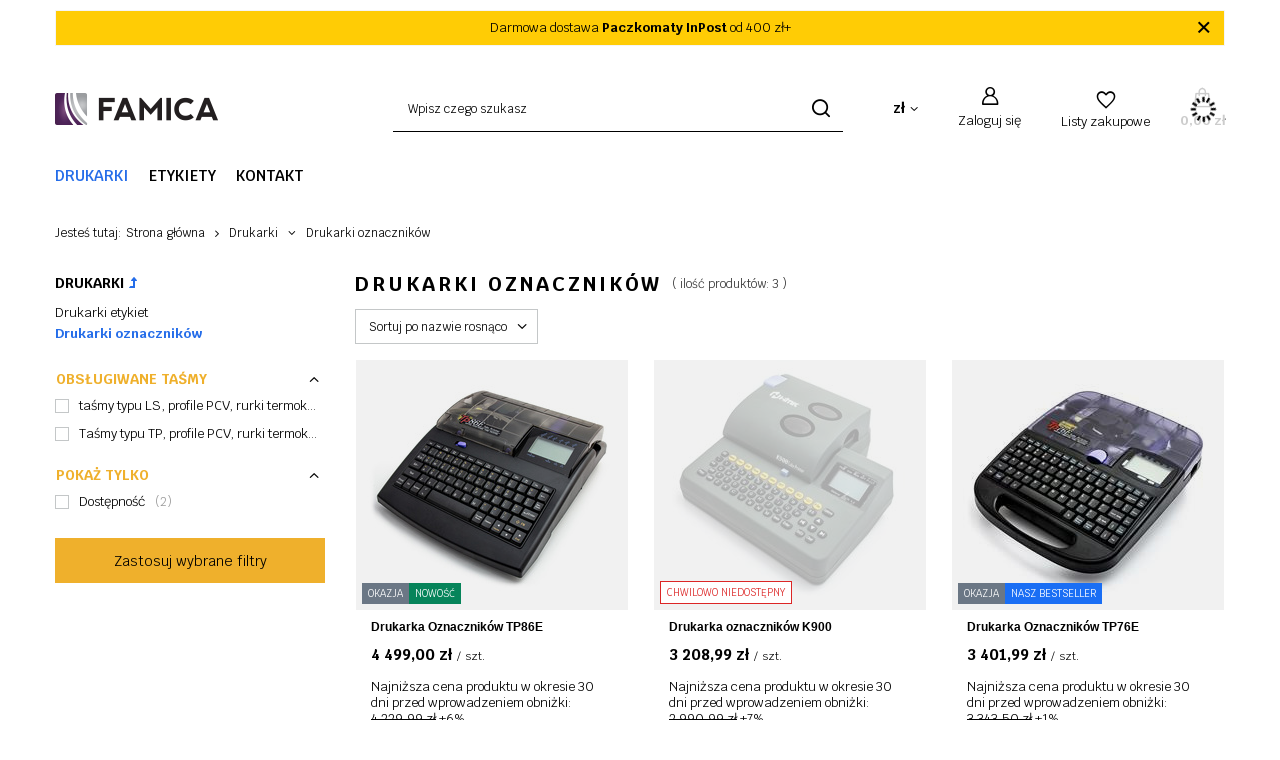

--- FILE ---
content_type: text/html; charset=utf-8
request_url: https://famica.pl/pol_m_Drukarki_Drukarki-oznacznikow-879.html
body_size: 11518
content:
<!DOCTYPE html>
<html lang="pl" class="--vat --gross " ><head><link rel="preload" as="image" fetchpriority="high" media="(max-width: 420px)" href="/hpeciai/11c99a10bcb6b4c22a0485e1525bed71/pol_is_Drukarka-Oznacznikow-TP86E-155591jpg"><link rel="preload" as="image" fetchpriority="high" media="(min-width: 420.1px)" href="/hpeciai/4942c1c3e1b8d6eae40a4db07ab68d94/pol_il_Drukarka-Oznacznikow-TP86E-155591jpg"><link rel="preload" as="image" fetchpriority="high" media="(max-width: 420px)" href="/hpeciai/93d9b4014200abc2235e999e151cb26d/pol_is_Drukarka-oznacznikow-K900-134238jpg"><link rel="preload" as="image" fetchpriority="high" media="(min-width: 420.1px)" href="/hpeciai/19bb99508d002ffeecb9105d7b70950f/pol_il_Drukarka-oznacznikow-K900-134238jpg"><meta name="viewport" content="initial-scale = 1.0, maximum-scale = 5.0, width=device-width, viewport-fit=cover"><meta http-equiv="Content-Type" content="text/html; charset=utf-8"><meta http-equiv="X-UA-Compatible" content="IE=edge"><title>Drukarki oznaczników | Drukarki</title><meta name="keywords" content="Drukarki | Drukarki oznaczników | dymo, Drukarki etykiet Dymo, drukarki jubilerskie,  drukarki apteczne, etykiety i taśmy Dymo, systemy oznaczeń, etykiety termiczne, drukarka dymo, d1 taśma d1, etykieta dymo"><meta name="description" content="Drukarki oznaczników | Drukarki"><link rel="icon" href="/gfx/pol/favicon.ico"><meta name="theme-color" content="#256DE9"><meta name="msapplication-navbutton-color" content="#256DE9"><meta name="apple-mobile-web-app-status-bar-style" content="#256DE9"><link rel="preload stylesheet" as="style" href="/gfx/pol/style.css.gzip?r=1752151032"><script>var app_shop={urls:{prefix:'data="/gfx/'.replace('data="', '')+'pol/',graphql:'/graphql/v1/'},vars:{meta:{viewportContent:'initial-scale = 1.0, maximum-scale = 5.0, width=device-width, viewport-fit=cover'},priceType:'gross',priceTypeVat:true,productDeliveryTimeAndAvailabilityWithBasket:false,geoipCountryCode:'US',fairShopLogo: { enabled: false, image: '/gfx/standards/safe_light.svg'},currency:{id:'PLN',symbol:'zł',country:'pl',format:'###,##0.00',beforeValue:false,space:true,decimalSeparator:',',groupingSeparator:' '},language:{id:'pol',symbol:'pl',name:'Polski'},omnibus:{enabled:true,rebateCodeActivate:false,hidePercentageDiscounts:false,},},txt:{priceTypeText:' brutto',},fn:{},fnrun:{},files:[],graphql:{}};const getCookieByName=(name)=>{const value=`; ${document.cookie}`;const parts = value.split(`; ${name}=`);if(parts.length === 2) return parts.pop().split(';').shift();return false;};if(getCookieByName('freeeshipping_clicked')){document.documentElement.classList.remove('--freeShipping');}if(getCookieByName('rabateCode_clicked')){document.documentElement.classList.remove('--rabateCode');}function hideClosedBars(){const closedBarsArray=JSON.parse(localStorage.getItem('closedBars'))||[];if(closedBarsArray.length){const styleElement=document.createElement('style');styleElement.textContent=`${closedBarsArray.map((el)=>`#${el}`).join(',')}{display:none !important;}`;document.head.appendChild(styleElement);}}hideClosedBars();</script><meta name="robots" content="index,follow"><meta name="rating" content="general"><meta name="Author" content="famica na bazie IdoSell (www.idosell.com/shop).">
<!-- Begin LoginOptions html -->

<style>
#client_new_social .service_item[data-name="service_Apple"]:before, 
#cookie_login_social_more .service_item[data-name="service_Apple"]:before,
.oscop_contact .oscop_login__service[data-service="Apple"]:before {
    display: block;
    height: 2.6rem;
    content: url('/gfx/standards/apple.svg?r=1743165583');
}
.oscop_contact .oscop_login__service[data-service="Apple"]:before {
    height: auto;
    transform: scale(0.8);
}
#client_new_social .service_item[data-name="service_Apple"]:has(img.service_icon):before,
#cookie_login_social_more .service_item[data-name="service_Apple"]:has(img.service_icon):before,
.oscop_contact .oscop_login__service[data-service="Apple"]:has(img.service_icon):before {
    display: none;
}
</style>

<!-- End LoginOptions html -->

<!-- Open Graph -->
<meta property="og:type" content="website"><meta property="og:url" content="https://famica.pl/pol_m_Drukarki_Drukarki-oznacznikow-879.html
"><meta property="og:title" content="Drukarki oznaczników | Drukarki"><meta property="og:description" content="Drukarki oznaczników | Drukarki"><meta property="og:site_name" content="famica"><meta property="og:locale" content="pl_PL"><meta property="og:image" content="https://famica.pl/hpeciai/dbfa5a8e71824cbcd16f211a2d48e611/pol_pl_Drukarka-Oznacznikow-TP86E-155591_1.jpg"><meta property="og:image:width" content="450"><meta property="og:image:height" content="450">
<!-- End Open Graph -->

<link rel="canonical" href="https://famica.pl/pol_m_Drukarki_Drukarki-oznacznikow-879.html" />

</head><body><div id="container" class="search_page container max-width-1200"><header class=" commercial_banner"><script class="ajaxLoad">
                app_shop.vars.vat_registered = "true";
                app_shop.vars.currency_format = "###,##0.00";
                
                    app_shop.vars.currency_before_value = false;
                
                    app_shop.vars.currency_space = true;
                
                app_shop.vars.symbol = "zł";
                app_shop.vars.id= "PLN";
                app_shop.vars.baseurl = "http://famica.pl/";
                app_shop.vars.sslurl= "https://famica.pl/";
                app_shop.vars.curr_url= "%2Fpol_m_Drukarki_Drukarki-oznacznikow-879.html";
                

                var currency_decimal_separator = ',';
                var currency_grouping_separator = ' ';

                
                    app_shop.vars.blacklist_extension = ["exe","com","swf","js","php"];
                
                    app_shop.vars.blacklist_mime = ["application/javascript","application/octet-stream","message/http","text/javascript","application/x-deb","application/x-javascript","application/x-shockwave-flash","application/x-msdownload"];
                
                    app_shop.urls.contact = "/contact-pol.html";
                </script><div id="viewType" style="display:none"></div><div class="bars_top bars"><div class="bars__item" id="bar22" data-close="true" data-fixed="true" style="--background-color:#ffcc05;--border-color:#f5f5f5;--font-color:;"><div class="bars__wrapper"><div class="bars__content"> Darmowa dostawa <strong>Paczkomaty InPost</strong> od 400 zł+ </div><a href="#closeBar" class="bars__close"></a></div></div></div><script>document.documentElement.style.setProperty('--bars-height',`${document.querySelector('.bars_top').offsetHeight}px`);</script><div id="logo" class="d-flex align-items-center"><a href="http://famica.iai-shop.com/" target="_self" aria-label="Logo sklepu"><img src="/data/gfx/mask/pol/logo_5_big.png" alt="" width="163" height="32"></a></div><form action="https://famica.pl/search.php" method="get" id="menu_search" class="menu_search"><a href="#showSearchForm" class="menu_search__mobile" aria-label="Szukaj"></a><div class="menu_search__block"><div class="menu_search__item --input"><input class="menu_search__input" type="text" name="text" autocomplete="off" placeholder="Wpisz czego szukasz" aria-label="Wpisz czego szukasz"><button class="menu_search__submit" type="submit" aria-label="Szukaj"></button></div><div class="menu_search__item --results search_result"></div></div></form><div id="menu_settings" class="align-items-center justify-content-center justify-content-lg-end"><div class="open_trigger" tabindex="0" aria-label="Kliknij, aby zmienić walutę, kraj dostawy"><span class="d-none d-md-inline-block flag_txt">zł</span><div class="menu_settings_wrapper d-md-none"><div class="menu_settings_inline"><div class="menu_settings_header">
								Język i waluta:
							</div><div class="menu_settings_content"><span class="menu_settings_flag flag flag_pol"></span><strong class="menu_settings_value"><span class="menu_settings_language">pl</span><span> | </span><span class="menu_settings_currency">zł</span></strong></div></div><div class="menu_settings_inline"><div class="menu_settings_header">
								Dostawa do:
							</div><div class="menu_settings_content"><strong class="menu_settings_value">Polska</strong></div></div></div><i class="icon-angle-down d-none d-md-inline-block"></i></div><form action="https://famica.pl/settings.php" method="post"><ul><li><div class="form-group"><label for="menu_settings_curr">Waluta</label><div class="select-after"><select class="form-control" name="curr" id="menu_settings_curr"><option value="PLN" selected>zł</option><option value="EUR">€ (1 zł = 0.2368€)
															</option></select></div></div><div class="form-group"><label for="menu_settings_country">Dostawa do</label><div class="select-after"><select class="form-control" name="country" id="menu_settings_country"><option value="1143020116">Litwa</option><option selected value="1143020003">Polska</option></select></div></div></li><li class="buttons"><button class="btn --solid --large" type="submit">
								Zastosuj zmiany
							</button></li></ul></form><div id="menu_additional"><a class="account_link" href="https://famica.pl/login.php">Zaloguj się</a><div class="shopping_list_top" data-empty="true"><a href="https://famica.pl/pl/shoppinglist/" class="wishlist_link slt_link --empty" aria-label="Listy zakupowe">
						Listy zakupowe
					</a><div class="slt_lists"><ul class="slt_lists__nav"><li class="slt_lists__nav_item" data-list_skeleton="true" data-list_id="true" data-shared="true"><a class="slt_lists__nav_link" data-list_href="true"><span class="slt_lists__nav_name" data-list_name="true"></span><span class="slt_lists__count" data-list_count="true">0</span></a></li><li class="slt_lists__nav_item --empty"><a class="slt_lists__nav_link --empty" href="https://famica.pl/pl/shoppinglist/"><span class="slt_lists__nav_name" data-list_name="true">Lista zakupowa</span><span class="slt_lists__count" data-list_count="true">0</span></a></li></ul></div></div></div></div><div class="shopping_list_top_mobile" data-empty="true"><a href="https://famica.pl/pl/shoppinglist/" class="sltm_link --empty"></a></div><div id="menu_basket" class="topBasket --skeleton"><a href="/basketedit.php" class="topBasket__sub" aria-label="Wartość koszyka: 0,00 zł"><span class="badge badge-info" aria-hidden="true"></span><strong class="topBasket__price">0,00 zł</strong></a><div class="topBasket__details --products" style="display: none;"><div class="topBasket__block --labels"><label class="topBasket__item --name">Produkt</label><label class="topBasket__item --sum">Ilość</label><label class="topBasket__item --prices">Cena</label></div><div class="topBasket__block --products"></div></div><div class="topBasket__details --shipping" style="display: none;"><span class="topBasket__name">Koszt dostawy od</span><span id="shipppingCost"></span></div><script>
						app_shop.vars.cache_html = true;
					</script></div><nav id="menu_categories" class="wide" aria-label="Kategorie główne"><button type="button" class="navbar-toggler" aria-label="Menu"><i class="icon-reorder"></i></button><div class="navbar-collapse" id="menu_navbar"><ul class="navbar-nav mx-md-n2"><li class="nav-item nav-open"><span class="nav-link-wrapper"><a  href="/pol_m_Drukarki-878.html" target="_self" title="Drukarki" class="nav-link --l1 active" >Drukarki</a><button class="nav-link-expand" type="button" aria-label="Drukarki, Menu"></button></span><ul class="navbar-subnav"><li class="nav-header"><a href="#backLink" class="nav-header__backLink"><i class="icon-angle-left"></i></a><a  href="/pol_m_Drukarki-878.html" target="_self" title="Drukarki" class="nav-link --l1 active" >Drukarki</a></li><li class="nav-item empty"><a  href="/pol_m_Drukarki_Drukarki-etykiet-1228.html" target="_self" title="Drukarki etykiet" class="nav-link --l2" >Drukarki etykiet</a></li><li class="nav-item nav-open empty"><a  href="/pol_m_Drukarki_Drukarki-oznacznikow-879.html" target="_self" title="Drukarki oznaczników" class="nav-link --l2 active" >Drukarki oznaczników</a></li></ul></li><li class="nav-item"><span class="nav-link-wrapper"><a  href="/pol_m_Etykiety-880.html" target="_self" title="Etykiety" class="nav-link --l1" >Etykiety</a><button class="nav-link-expand" type="button" aria-label="Etykiety, Menu"></button></span><ul class="navbar-subnav"><li class="nav-header"><a href="#backLink" class="nav-header__backLink"><i class="icon-angle-left"></i></a><a  href="/pol_m_Etykiety-880.html" target="_self" title="Etykiety" class="nav-link --l1" >Etykiety</a></li><li class="nav-item"><a  href="/pol_m_Etykiety_Do-Drukarek-Etykiet-1229.html" target="_self" title="Do Drukarek Etykiet" class="nav-link --l2" >Do Drukarek Etykiet</a><ul class="navbar-subsubnav"><li class="nav-header"><a href="#backLink" class="nav-header__backLink"><i class="icon-angle-left"></i></a><a  href="/pol_m_Etykiety_Do-Drukarek-Etykiet-1229.html" target="_self" title="Do Drukarek Etykiet" class="nav-link --l2" >Do Drukarek Etykiet</a></li><li class="nav-item"><a  href="/pol_m_Etykiety_Do-Drukarek-Etykiet_Eksploatacja-do-drukarki-LP5120M-i-LP5125M-1227.html" target="_self" title="Eksploatacja do drukarki LP5120M i LP5125M" class="nav-link --l3" >Eksploatacja do drukarki LP5120M i LP5125M</a></li></ul></li><li class="nav-item"><a  href="/pol_m_Etykiety_Do-Drukarek-Oznacznikow-892.html" target="_self" title="Do Drukarek Oznaczników" class="nav-link --l2" >Do Drukarek Oznaczników</a><ul class="navbar-subsubnav"><li class="nav-header"><a href="#backLink" class="nav-header__backLink"><i class="icon-angle-left"></i></a><a  href="/pol_m_Etykiety_Do-Drukarek-Oznacznikow-892.html" target="_self" title="Do Drukarek Oznaczników" class="nav-link --l2" >Do Drukarek Oznaczników</a></li><li class="nav-item"><a  href="/pol_m_Etykiety_Do-Drukarek-Oznacznikow_Eksploatacja-do-drukarki-S700E-i-K900-893.html" target="_self" title="Eksploatacja do drukarki S700E i K900" class="nav-link --l3" >Eksploatacja do drukarki S700E i K900</a></li><li class="nav-item"><a  href="/pol_m_Etykiety_Do-Drukarek-Oznacznikow_Eksploatacja-do-drukarki-TP76E-i-TP80E-894.html" target="_self" title="Eksploatacja do drukarki TP76E i TP80E" class="nav-link --l3" >Eksploatacja do drukarki TP76E i TP80E</a></li><li class="nav-item"><a  href="/pol_m_Etykiety_Do-Drukarek-Oznacznikow_Eksploatacja-do-drukarek-Canon-898.html" target="_self" title="Eksploatacja do drukarek Canon" class="nav-link --l3" >Eksploatacja do drukarek Canon</a></li><li class="nav-item"><a  href="/pol_m_Etykiety_Do-Drukarek-Oznacznikow_Profile-PCV-897.html" target="_self" title="Profile PCV" class="nav-link --l3" >Profile PCV</a></li><li class="nav-item"><a  href="/pol_m_Etykiety_Do-Drukarek-Oznacznikow_Profile-PCV-o-owalnym-przekroju-899.html" target="_self" title="Profile PCV o owalnym przekroju" class="nav-link --l3" >Profile PCV o owalnym przekroju</a></li><li class="nav-item"><a  href="/pol_m_Etykiety_Do-Drukarek-Oznacznikow_Koszulka-termokurczliwa-896.html" target="_self" title="Koszulka termokurczliwa" class="nav-link --l3" >Koszulka termokurczliwa</a></li><li class="nav-item"><a  href="/pol_m_Etykiety_Do-Drukarek-Oznacznikow_Oznaczniki-kablowe-MOH-895.html" target="_self" title="Oznaczniki kablowe MOH" class="nav-link --l3" >Oznaczniki kablowe MOH</a></li><li class="nav-item"><a  href="/pol_m_Etykiety_Do-Drukarek-Oznacznikow_Oznaczniki-na-przewody-900.html" target="_self" title="Oznaczniki na przewody" class="nav-link --l3" >Oznaczniki na przewody</a></li></ul></li><li class="nav-item"><a  href="/pol_m_Etykiety_Kompatybilne-do-DYMO-901.html" target="_self" title="Kompatybilne do DYMO" class="nav-link --l2" >Kompatybilne do DYMO</a><ul class="navbar-subsubnav"><li class="nav-header"><a href="#backLink" class="nav-header__backLink"><i class="icon-angle-left"></i></a><a  href="/pol_m_Etykiety_Kompatybilne-do-DYMO-901.html" target="_self" title="Kompatybilne do DYMO" class="nav-link --l2" >Kompatybilne do DYMO</a></li><li class="nav-item"><a  href="/pol_m_Etykiety_Kompatybilne-do-DYMO_Seria-450-4XL-Wireless-1271.html" target="_self" title="Seria 450, 4XL, Wireless" class="nav-link --l3" >Seria 450, 4XL, Wireless</a></li><li class="nav-item"><a  href="/pol_m_Etykiety_Kompatybilne-do-DYMO_Seria-550-5XL-1272.html" target="_self" title="Seria 550, 5XL" class="nav-link --l3" >Seria 550, 5XL</a></li></ul></li></ul></li><li class="nav-item"><span class="nav-link-wrapper"><a  href="/contact.php" target="_self" title="Kontakt" class="nav-link --l1" >Kontakt</a></span></li></ul></div></nav><div id="breadcrumbs" class="breadcrumbs"><div class="back_button"><button id="back_button"></button></div><div class="list_wrapper"><ol><li><span>Jesteś tutaj:  </span></li><li class="bc-main"><span><a href="/">Strona główna</a></span></li><li class="bc-item-1 --more"><a href="/pol_m_Drukarki-878.html">Drukarki</a><ul class="breadcrumbs__sub"><li class="breadcrumbs__item"><a class="breadcrumbs__link --link" href="/pol_m_Drukarki_Drukarki-etykiet-1228.html">Drukarki etykiet</a></li><li class="breadcrumbs__item"><a class="breadcrumbs__link --link" href="/pol_m_Drukarki_Drukarki-oznacznikow-879.html">Drukarki oznaczników</a></li></ul></li><li class="bc-item-2 bc-active"><span>Drukarki oznaczników</span></li></ol></div></div></header><div id="layout" class="row clearfix"><aside class="col-3 col-xl-2"><section class="shopping_list_menu"><div class="shopping_list_menu__block --lists slm_lists" data-empty="true"><span class="slm_lists__label">Listy zakupowe</span><ul class="slm_lists__nav"><li class="slm_lists__nav_item" data-list_skeleton="true" data-list_id="true" data-shared="true"><a class="slm_lists__nav_link" data-list_href="true"><span class="slm_lists__nav_name" data-list_name="true"></span><span class="slm_lists__count" data-list_count="true">0</span></a></li><li class="slm_lists__nav_header"><span class="slm_lists__label">Listy zakupowe</span></li></ul><a href="#manage" class="slm_lists__manage d-none align-items-center d-md-flex">Zarządzaj listami</a></div><div class="shopping_list_menu__block --bought slm_bought"><a class="slm_bought__link d-flex" href="https://famica.pl/products-bought.php">
						Lista dotychczas zamówionych produktów
					</a></div><div class="shopping_list_menu__block --info slm_info"><strong class="slm_info__label d-block mb-3">Jak działa lista zakupowa?</strong><ul class="slm_info__list"><li class="slm_info__list_item d-flex mb-3">
							Po zalogowaniu możesz umieścić i przechowywać na liście zakupowej dowolną liczbę produktów nieskończenie długo.
						</li><li class="slm_info__list_item d-flex mb-3">
							Dodanie produktu do listy zakupowej nie oznacza automatycznie jego rezerwacji.
						</li><li class="slm_info__list_item d-flex mb-3">
							Dla niezalogowanych klientów lista zakupowa przechowywana jest do momentu wygaśnięcia sesji (około 24h).
						</li></ul></div></section><div id="mobileCategories" class="mobileCategories"><div class="mobileCategories__item --menu"><a class="mobileCategories__link --active" href="#" data-ids="#menu_search,.shopping_list_menu,#menu_search,#menu_navbar,#menu_navbar3, #menu_blog">
                            Menu
                        </a></div><div class="mobileCategories__item --account"><a class="mobileCategories__link" href="#" data-ids="#menu_contact,#login_menu_block">
                            Konto
                        </a></div><div class="mobileCategories__item --settings"><a class="mobileCategories__link" href="#" data-ids="#menu_settings">
                                Ustawienia
                            </a></div></div><div class="setMobileGrid" data-item="#menu_navbar"></div><div class="setMobileGrid" data-item="#menu_navbar3" data-ismenu1="true"></div><div class="setMobileGrid" data-item="#menu_blog"></div><div class="login_menu_block d-lg-none" id="login_menu_block"><a class="sign_in_link" href="/login.php" title=""><i class="icon-user"></i><span>Zaloguj się</span></a><a class="registration_link" href="/client-new.php?register" title=""><i class="icon-lock"></i><span>Zarejestruj się</span></a><a class="order_status_link" href="/order-open.php" title=""><i class="icon-globe"></i><span>Sprawdź status zamówienia</span></a></div><div class="setMobileGrid" data-item="#menu_contact"></div><div class="setMobileGrid" data-item="#menu_settings"></div><div id="menu_categories2" class="mb-4"><a class="menu_categories_label menu_go_up" href="/pol_m_Drukarki-878.html">Drukarki</a><ul><li><a href="/pol_m_Drukarki_Drukarki-etykiet-1228.html" target="_self">Drukarki etykiet</a></li><li><a href="/pol_m_Drukarki_Drukarki-oznacznikow-879.html" target="_self" class="active">Drukarki oznaczników</a></li></ul></div><section id="Filters" class="filters mb-4"><form class="filters__form" method="get" action="/pol_m_Drukarki_Drukarki-oznacznikow-879.html"><div class="filters__block mb-1"><input type="hidden" class="__serialize" id="filter_traits186466_input" name="filter_traits[186466]" value=""><a class="filters__toggler
									" data-id="filter_traits186466"><div class="btn --icon-right d-block pr-4"><span>Obsługiwane taśmy</span></div></a><div class="filters__expand" id="filter_traits186466_expand"><ul class="filters__content --list" id="filter_traits186466_content"><li class="filters__item mb-2
																		"><div class="f-group --small --checkbox mb-0"><input type="checkbox" class="f-control" id="filter_traits186466_186476" data-id="filter_traits186466" value="186476"><label class="f-label" for="filter_traits186466_186476"><span class="--name">taśmy typu LS, profile PCV, rurki termokurczliwe</span><span class="--quantity">1</span></label></div></li><li class="filters__item mb-2
																		"><div class="f-group --small --checkbox mb-0"><input type="checkbox" class="f-control" id="filter_traits186466_186467" data-id="filter_traits186466" value="186467"><label class="f-label" for="filter_traits186466_186467"><span class="--name">Taśmy typu TP, profile PCV, rurki termokurczliwe</span><span class="--quantity">2</span></label></div></li></ul><div class="filters__options"><button type="submit" class="--submit d-none btn py-0 pl-0 pr-3">
														Zastosuj
													</button></div></div></div><div class="filters__block mb-1"><a class="filters__toggler
									" data-id="filter_dual"><div class="btn --icon-right d-block pr-4"><span>Pokaż tylko</span></div></a><div class="filters__expand" id="filter_dual_expand"><ul class="filters__content --list" id="filter_dual_content"><li class="filters__item mb-2"><div class="f-group --small --checkbox mb-0"><input type="checkbox" class="f-control __serialize" id="filter_availability_y" value="y" name="filter_availability"><label class="f-label" for="filter_availability_y"><span class="--name">Dostępność</span><span class="--quantity">2</span></label></div></li></ul><div class="filters__options"><button type="submit" class="--submit d-none btn py-0 pl-0 pr-3">
														Zastosuj
													</button></div></div></div><div class="f-group filters__buttons mt-3"><button type="submit" class="btn --large --solid d-block" title="Kliknij aby zastosować wybrane filtry">
						Zastosuj wybrane filtry
					</button></div></form></section></aside><div id="content" class="col-xl-10 col-md-9 col-12"><section class="search_name"><h1 class="search_name__label headline"><span class="headline__name">Drukarki oznaczników</span></h1><span class="search_name__total">( ilość produktów: <span class="search_name__total_value">3</span> )</span></section><div id="paging_setting_top" class="s_paging"><form class="s_paging__item --sort" action="/settings.php"><select class="s_paging__select --order --small-md" id="select_top_sort" name="sort_order"><option value="name-a" class="option_name-a">Sortuj po nazwie rosnąco</option><option value="name-d" class="option_name-d">Sortuj po nazwie malejąco</option><option value="price-a" class="option_price-a">Sortuj po cenie rosnąco</option><option value="price-d" class="option_price-d">Sortuj po cenie malejąco</option><option value="date-a" class="option_date-a">Sortuj po dacie rosnąco</option><option value="date-d" class="option_date-d">Sortuj po dacie malejąco</option></select></form><div class="s_paging__item --filters d-md-none mb-2 mb-sm-3"><a class="btn --solid --large" href="#menu_filter">
                            Filtrowanie
                        </a></div></div><div id="menu_compare_product" class="compare pt-2 mb-2 pt-sm-3 mb-sm-3" style="display: none;"><div class="compare__label d-none d-sm-block">Dodane do porównania</div><div class="compare__sub"></div><div class="compare__buttons"><a class="compare__button btn --solid --secondary" href="https://famica.pl/product-compare.php" title="Porównaj wszystkie produkty" target="_blank"><span>Porównaj produkty </span><span class="d-sm-none">(0)</span></a><a class="compare__button --remove btn d-none d-sm-block" href="https://famica.pl/settings.php?comparers=remove&amp;product=###" title="Usuń wszystkie produkty">
                        Usuń produkty
                    </a></div><script>
                        var cache_html = true;
                    </script></div><section id="search" class="search products mb-3"><div class="product" data-product_id="155591" data-product_page="0" data-product_first="true"><a class="product__icon d-flex justify-content-center align-items-center" tabindex="-1" data-product-id="155591" href="https://famica.pl/product-pol-155591-Drukarka-Oznacznikow-TP86E.html" title="Drukarka Oznaczników TP86E"><picture><source media="(max-width: 420px)" srcset="/hpeciai/11c99a10bcb6b4c22a0485e1525bed71/pol_is_Drukarka-Oznacznikow-TP86E-155591jpg"></source><img alt="Drukarka Oznaczników TP86E" src="/hpeciai/4942c1c3e1b8d6eae40a4db07ab68d94/pol_il_Drukarka-Oznacznikow-TP86E-155591jpg"></picture><strong class="label_icons"><span class="label --bargain --omnibus">
                          Okazja
                        </span><span class="label --new">
											Nowość
										</span></strong></a><div class="product__content_wrapper"><h2><a class="product__name" tabindex="0" href="https://famica.pl/product-pol-155591-Drukarka-Oznacznikow-TP86E.html" title="Drukarka Oznaczników TP86E">Drukarka Oznaczników TP86E</a></h2><div class="product__prices --omnibus"><strong class="price --main">4 499,00 zł<span class="price_vat"> brutto</span><span class="price_sellby"><span class="price_sellby__sep">/</span><span class="price_sellby__sellby" data-sellby="1">1</span><span class="price_sellby__unit">szt.</span></span></strong><span class="price --omnibus omnibus_price"><span class="omnibus_price__text">Najniższa cena produktu w okresie 30 dni przed wprowadzeniem obniżki: </span><del class="omnibus_price__value">4 229,99 zł</del><span class="price_sellby"><span class="price_sellby__sep">/</span><span class="price_sellby__sellby" data-sellby="1">1</span><span class="price_sellby__unit">szt.</span></span><span class="price_percent">+6%</span></span><span class="price --max"><span class="omnibus_label">Cena regularna: </span><del>4 918,77 zł</del><span class="price_vat"> brutto</span><span class="price_sellby"><span class="price_sellby__sep">/</span><span class="price_sellby__sellby" data-sellby="1">1</span><span class="price_sellby__unit">szt.</span></span><span class="price_percent">-9%</span></span></div></div><div class="product__compare"></div><div class="product__traits d-none d-md-block mt-2"><ul><li class="trait"><span class="trait__name">Nr katalogowy: </span><div class="trait__values"><a class="trait__value" href="/tra-pol-202006-TP86E.html">TP86E</a></div></li><li class="trait"><span class="trait__name">Obsługiwane taśmy: </span><div class="trait__values"><a class="trait__value" href="/tra-pol-186467-Tasmy-typu-TP-profile-PCV-rurki-termokurczliwe.html">Taśmy typu TP, profile PCV, rurki termokurczliwe</a></div></li><li class="trait"><span class="trait__name">Rodzaj zasilania: </span><div class="trait__values"><a class="trait__value" href="/tra-pol-186468-Zasilacz.html">Zasilacz</a></div></li><li class="trait"><span class="trait__name">Gwarancja: </span><div class="trait__values"><a class="trait__value" href="/tra-pol-186469-2-lata-1-rok-mozliwosc-dokupienia.html">2 lata + 1 rok (możliwość dokupienia)</a></div></li><li class="trait"><span class="trait__name">W zestawie: </span><div class="trait__values"><a class="trait__value" href="/tra-pol-186477-Oprogramowanie-Tasma-barwiaca-Tasma-samoprzylepna-Walizeczka-Kabel-USB-Zasilacz-Noz.html">Oprogramowanie, Taśma barwiąca, Taśma samoprzylepna, Walizeczka, Kabel USB, Zasilacz, Nóż</a></div></li></ul></div></div><div class="product" data-product_id="134238" data-product_page="0" data-product_disable="true"><a class="product__icon d-flex justify-content-center align-items-center" tabindex="-1" data-product-id="134238" href="https://famica.pl/product-pol-134238-Drukarka-oznacznikow-K900.html" title="Drukarka oznaczników K900"><picture><source media="(max-width: 420px)" srcset="/hpeciai/93d9b4014200abc2235e999e151cb26d/pol_is_Drukarka-oznacznikow-K900-134238jpg"></source><img alt="Drukarka oznaczników K900" src="/hpeciai/19bb99508d002ffeecb9105d7b70950f/pol_il_Drukarka-oznacznikow-K900-134238jpg"></picture><strong class="label_icons"><span class="label --disable">Chwilowo niedostępny</span></strong></a><div class="product__content_wrapper"><h2><a class="product__name" tabindex="0" href="https://famica.pl/product-pol-134238-Drukarka-oznacznikow-K900.html" title="Drukarka oznaczników K900">Drukarka oznaczników K900</a></h2><div class="product__prices --omnibus"><strong class="price --main">3 208,99 zł<span class="price_vat"> brutto</span><span class="price_sellby"><span class="price_sellby__sep">/</span><span class="price_sellby__sellby" data-sellby="1">1</span><span class="price_sellby__unit">szt.</span></span></strong><span class="price --omnibus omnibus_price"><span class="omnibus_price__text">Najniższa cena produktu w okresie 30 dni przed wprowadzeniem obniżki: </span><del class="omnibus_price__value">2 990,99 zł</del><span class="price_sellby"><span class="price_sellby__sep">/</span><span class="price_sellby__sellby" data-sellby="1">1</span><span class="price_sellby__unit">szt.</span></span><span class="price_percent">+7%</span></span><span class="price --max"><span class="omnibus_label">Cena regularna: </span><del>3 688,77 zł</del><span class="price_vat"> brutto</span><span class="price_sellby"><span class="price_sellby__sep">/</span><span class="price_sellby__sellby" data-sellby="1">1</span><span class="price_sellby__unit">szt.</span></span><span class="price_percent">-13%</span></span></div></div><div class="product__compare"></div><div class="product__traits d-none d-md-block mt-2"><ul><li class="trait"><span class="trait__name">Nr katalogowy: </span><div class="trait__values"><a class="trait__value" href="/tra-pol-186475-K900.html">K900</a></div></li><li class="trait"><span class="trait__name">Obsługiwane taśmy: </span><div class="trait__values"><a class="trait__value" href="/tra-pol-186476-tasmy-typu-LS-profile-PCV-rurki-termokurczliwe.html">taśmy typu LS, profile PCV, rurki termokurczliwe</a></div></li><li class="trait"><span class="trait__name">Rodzaj zasilania: </span><div class="trait__values"><a class="trait__value" href="/tra-pol-186468-Zasilacz.html">Zasilacz</a></div></li><li class="trait"><span class="trait__name">Gwarancja: </span><div class="trait__values"><a class="trait__value" href="/tra-pol-186469-2-lata-1-rok-mozliwosc-dokupienia.html">2 lata + 1 rok (możliwość dokupienia)</a></div></li><li class="trait"><span class="trait__name">W zestawie: </span><div class="trait__values"><a class="trait__value" href="/tra-pol-186477-Oprogramowanie-Tasma-barwiaca-Tasma-samoprzylepna-Walizeczka-Kabel-USB-Zasilacz-Noz.html">Oprogramowanie, Taśma barwiąca, Taśma samoprzylepna, Walizeczka, Kabel USB, Zasilacz, Nóż</a></div></li></ul></div></div><div class="product" data-product_id="134239" data-product_page="0"><a class="product__icon d-flex justify-content-center align-items-center" tabindex="-1" data-product-id="134239" href="https://famica.pl/product-pol-134239-Drukarka-Oznacznikow-TP76E.html" title="Drukarka Oznaczników TP76E"><picture><source media="(max-width: 420px)" srcset="/hpeciai/fc76e74dcae7fd04d0a6a8908150c5cd/pol_is_Drukarka-Oznacznikow-TP76E-134239jpg"></source><img alt="Drukarka Oznaczników TP76E" src="/hpeciai/5d7e786eb6d117ae0bfb4c90713e1ca7/pol_il_Drukarka-Oznacznikow-TP76E-134239jpg" loading="lazy"></picture><strong class="label_icons"><span class="label --bargain --omnibus">
                          Okazja
                        </span><span class="label --bestseller">
														Nasz bestseller
													</span></strong></a><div class="product__content_wrapper"><h2><a class="product__name" tabindex="0" href="https://famica.pl/product-pol-134239-Drukarka-Oznacznikow-TP76E.html" title="Drukarka Oznaczników TP76E">Drukarka Oznaczników TP76E</a></h2><div class="product__prices --omnibus"><strong class="price --main">3 401,99 zł<span class="price_vat"> brutto</span><span class="price_sellby"><span class="price_sellby__sep">/</span><span class="price_sellby__sellby" data-sellby="1">1</span><span class="price_sellby__unit">szt.</span></span></strong><span class="price --omnibus omnibus_price"><span class="omnibus_price__text">Najniższa cena produktu w okresie 30 dni przed wprowadzeniem obniżki: </span><del class="omnibus_price__value">3 343,50 zł</del><span class="price_sellby"><span class="price_sellby__sep">/</span><span class="price_sellby__sellby" data-sellby="1">1</span><span class="price_sellby__unit">szt.</span></span><span class="price_percent">+1%</span></span><span class="price --max"><span class="omnibus_label">Cena regularna: </span><del>3 910,17 zł</del><span class="price_vat"> brutto</span><span class="price_sellby"><span class="price_sellby__sep">/</span><span class="price_sellby__sellby" data-sellby="1">1</span><span class="price_sellby__unit">szt.</span></span><span class="price_percent">-13%</span></span></div></div><div class="product__compare"></div><div class="product__traits d-none d-md-block mt-2"><ul><li class="trait"><span class="trait__name">Nr katalogowy: </span><div class="trait__values"><a class="trait__value" href="/tra-pol-186478-TP76E.html">TP76E</a></div></li><li class="trait"><span class="trait__name">Obsługiwane taśmy: </span><div class="trait__values"><a class="trait__value" href="/tra-pol-186467-Tasmy-typu-TP-profile-PCV-rurki-termokurczliwe.html">Taśmy typu TP, profile PCV, rurki termokurczliwe</a></div></li><li class="trait"><span class="trait__name">Rodzaj zasilania: </span><div class="trait__values"><a class="trait__value" href="/tra-pol-186468-Zasilacz.html">Zasilacz</a></div></li><li class="trait"><span class="trait__name">Gwarancja: </span><div class="trait__values"><a class="trait__value" href="/tra-pol-186469-2-lata-1-rok-mozliwosc-dokupienia.html">2 lata + 1 rok (możliwość dokupienia)</a></div></li><li class="trait"><span class="trait__name">W zestawie: </span><div class="trait__values"><a class="trait__value" href="/tra-pol-186477-Oprogramowanie-Tasma-barwiaca-Tasma-samoprzylepna-Walizeczka-Kabel-USB-Zasilacz-Noz.html">Oprogramowanie, Taśma barwiąca, Taśma samoprzylepna, Walizeczka, Kabel USB, Zasilacz, Nóż</a></div></li></ul></div></div></section><div id="paging_setting_bottom" class="s_paging"><form class="s_paging__item --sort d-none" action="/settings.php"><select class="s_paging__select --order --small-md" id="select_bottom_sort" name="sort_order"><option value="name-a" class="option_name-a">Sortuj po nazwie rosnąco</option><option value="name-d" class="option_name-d">Sortuj po nazwie malejąco</option><option value="price-a" class="option_price-a">Sortuj po cenie rosnąco</option><option value="price-d" class="option_price-d">Sortuj po cenie malejąco</option><option value="date-a" class="option_date-a">Sortuj po dacie rosnąco</option><option value="date-d" class="option_date-d">Sortuj po dacie malejąco</option></select></form></div><script>
               var  _additional_ajax = true;
            </script></div></div></div><footer class="max-width-1200"><section id="search_hotspot_zone1" class="hotspot__wrapper" data-pagetype="search" data-zone="1" aria-label="Dodatkowa strefa produktowa"><div class="hotspot skeleton"><span class="headline"></span><div class="products__wrapper"><div class="products"><div class="product"><span class="product__icon d-flex justify-content-center align-items-center"></span><span class="product__name"></span><div class="product__prices"></div></div><div class="product"><span class="product__icon d-flex justify-content-center align-items-center"></span><span class="product__name"></span><div class="product__prices"></div></div><div class="product"><span class="product__icon d-flex justify-content-center align-items-center"></span><span class="product__name"></span><div class="product__prices"></div></div><div class="product"><span class="product__icon d-flex justify-content-center align-items-center"></span><span class="product__name"></span><div class="product__prices"></div></div></div></div></div><template class="hotspot_wrapper"><div class="hotspot"><h3 class="hotspot__name headline__wrapper"></h3><div class="products__wrapper swiper"><div class="products hotspot__products swiper-wrapper"></div></div><div class="swiper-button-prev --rounded --edge"><i class="icon-angle-left"></i></div><div class="swiper-button-next --rounded --edge"><i class="icon-angle-right"></i></div><div class="swiper-pagination"></div></div></template><template class="hotspot_headline"><span class="headline"><span class="headline__name"></span></span></template><template class="hotspot_link_headline"><a class="headline" tabindex="0"><span class="headline__name"></span></a><a class="headline__after"><span class="link__text">Zobacz wszystko</span><i class="icon icon-ds-arrow-right pl-1"></i></a></template><template class="hotspot_product"><div class="product hotspot__product swiper-slide d-flex flex-column"><div class="product__yousave --hidden"><span class="product__yousave --label"></span><span class="product__yousave --value"></span></div><a class="product__icon d-flex justify-content-center align-items-center" tabindex="-1"><strong class="label_icons --hidden"></strong></a><div class="product__content_wrapper"><a class="product__name" tabindex="0"></a><div class="product__prices mb-auto"><strong class="price --normal --main"><span class="price__sub --hidden"></span><span class="price__range --min --hidden"></span><span class="price__sep --hidden"></span><span class="price__range --max --hidden"></span><span class="price_sellby"><span class="price_sellby__sep --hidden"></span><span class="price_sellby__sellby --hidden"></span><span class="price_sellby__unit --hidden"></span></span><span class="price --convert --hidden"></span></strong><span class="price --points --hidden"></span><a class="price --phone --hidden" href="/contact.php" tabindex="-1" title="Kliknij, by przejść do formularza kontaktu">
            Cena na telefon
          </a><span class="price --before-rebate --hidden"></span><span class="price --new-price new_price --hidden"></span><span class="price --omnibus omnibus_price --hidden"></span><span class="price --max --hidden"></span></div></div></div></template><template class="hotspot_opinion"><div class="product__opinion"><div class="opinions_element_confirmed --false"><strong class="opinions_element_confirmed_text">Niepotwierdzona zakupem</strong></div><div class="product__opinion_client --hidden"></div><div class="note"><span><i class="icon-star"></i><i class="icon-star"></i><i class="icon-star"></i><i class="icon-star"></i><i class="icon-star"></i></span><small>
					Ocena: <small class="note_value"></small>/5
				</small></div><div class="product__opinion_content"></div></div></template></section><div id="footer_links" class="row container"><ul id="menu_orders" class="footer_links col-md-4 col-sm-6 col-12 orders_bg"><li><a id="menu_orders_header" class=" footer_links_label" href="https://famica.pl/client-orders.php" title="">
					Zamówienia
				</a><ul class="footer_links_sub"><li id="order_status" class="menu_orders_item"><i class="icon-battery"></i><a href="https://famica.pl/order-open.php">
							Status zamówienia
						</a></li><li id="order_status2" class="menu_orders_item"><i class="icon-truck"></i><a href="https://famica.pl/order-open.php">
							Śledzenie przesyłki
						</a></li><li id="order_rma" class="menu_orders_item"><i class="icon-sad-face"></i><a href="https://famica.pl/rma-open.php">
							Chcę zareklamować produkt
						</a></li><li id="order_returns" class="menu_orders_item"><i class="icon-refresh-dollar"></i><a href="https://famica.pl/returns-open.php">
							Chcę zwrócić produkt
						</a></li><li id="order_exchange" class="menu_orders_item"><i class="icon-return-box"></i><a href="/client-orders.php?display=returns&amp;exchange=true">
							Chcę wymienić produkt
						</a></li><li id="order_contact" class="menu_orders_item"><i class="icon-phone"></i><a href="/contact-pol.html">
								Kontakt
							</a></li></ul></li></ul><ul id="menu_account" class="footer_links col-md-4 col-sm-6 col-12"><li><a id="menu_account_header" class=" footer_links_label" href="https://famica.pl/login.php" title="">
					Konto
				</a><ul class="footer_links_sub"><li id="account_register_retail" class="menu_orders_item"><i class="icon-register-card"></i><a href="https://famica.pl/client-new.php?register">
										Zarejestruj się
									</a></li><li id="account_basket" class="menu_orders_item"><i class="icon-basket"></i><a href="https://famica.pl/basketedit.php">
							Koszyk
						</a></li><li id="account_observed" class="menu_orders_item"><i class="icon-heart-empty"></i><a href="https://famica.pl/pl/shoppinglist/">
							Listy zakupowe
						</a></li><li id="account_boughts" class="menu_orders_item"><i class="icon-menu-lines"></i><a href="https://famica.pl/products-bought.php">
							Lista zakupionych produktów
						</a></li><li id="account_history" class="menu_orders_item"><i class="icon-clock"></i><a href="https://famica.pl/client-orders.php">
							Historia transakcji
						</a></li><li id="account_rebates" class="menu_orders_item"><i class="icon-scissors-cut"></i><a href="https://famica.pl/client-rebate.php">
							Moje rabaty
						</a></li><li id="account_newsletter" class="menu_orders_item"><i class="icon-envelope-empty"></i><a href="https://famica.pl/newsletter.php">
							Newsletter
						</a></li></ul></li></ul><ul id="menu_regulations" class="footer_links col-md-4 col-sm-6 col-12"><li><span class="footer_links_label">Regulaminy</span><ul class="footer_links_sub"><li><a href="/pol-delivery.html">
									Wysyłka
								</a></li><li><a href="/pol-payments.html">
									Sposoby płatności i prowizje
								</a></li><li><a href="/pol-terms.html">
									Regulamin
								</a></li><li><a href="/pol-privacy-and-cookie-notice.html">
									Polityka prywatności
								</a></li><li><a href="/pol-returns-and_replacements.html">
									Odstąpienie od umowy
								</a></li></ul></li></ul></div><div class="footer_settings container d-md-flex justify-content-md-between align-items-md-center mb-md-4"><div id="price_info" class="footer_settings__price_info price_info mb-4 d-md-flex align-items-md-center mb-md-0"><div class="price_info__wrapper"><span class="price_info__text --type">
										W sklepie prezentujemy ceny brutto (z VAT).
									</span><span class="price_info__text --region">Stawki VAT dla konsumentów z kraju: <span class="price_info__region">Polska</span>. </span></div></div><div class="footer_settings__idosell idosell mb-4 d-md-flex align-items-md-center mb-md-0 " id="idosell_logo"><a class="idosell__logo --link" target="_blank" href="https://www.idosell.com/pl/?utm_source=clientShopSite&amp;utm_medium=Label&amp;utm_campaign=PoweredByBadgeLink" title="Sklepy internetowe IdoSell"><img class="idosell__img mx-auto d-block b-lazy" src="/gfx/standards/loader.gif?r=1752151012" data-src="/ajax/poweredby_IdoSell_Shop_black.svg?v=1" alt="Sklepy internetowe IdoSell"></a></div></div><div id="menu_contact" class="container d-md-flex align-items-md-center justify-content-md-center"><ul><li class="contact_type_header"><a href="https://famica.pl/contact-pol.html" title="">
					Kontakt
				</a></li><li class="contact_type_phone"><a href="tel:508820338">508 820 338</a></li><li class="contact_type_text"><span>pon-pt: 8.00-16.00</span></li><li class="contact_type_mail"><a href="mailto:info@famica.pl">info@famica.pl</a></li><li class="contact_type_adress"><span class="shopshortname">famica<span>, </span></span><span class="adress_street">Gen. Władysława Sikorskiego 3<span>, </span></span><span class="adress_zipcode">83-000<span class="n55931_city"> Pruszcz Gdański</span></span></li></ul></div><script>
		const instalmentData = {
			
			currency: 'zł',
			
			
					basketCost: 0,
				
					basketCostNet: 0,
				
			
			basketCount: parseInt(0, 10),
			
			
					price: 0,
					priceNet: 0,
				
		}
	</script><script type="application/ld+json">
		{
		"@context": "http://schema.org",
		"@type": "Organization",
		"url": "https://famica.pl/",
		"logo": "https://famica.pl/data/gfx/mask/pol/logo_5_big.png"
		}
		</script><script type="application/ld+json">
		{
			"@context": "http://schema.org",
			"@type": "BreadcrumbList",
			"itemListElement": [
			{
			"@type": "ListItem",
			"position": 1,
			"item": "https://famica.pl/pol_m_Drukarki-878.html",
			"name": "Drukarki"
			}
		,
			{
			"@type": "ListItem",
			"position": 2,
			"item": "https://famica.pl/pol_m_Drukarki_Drukarki-oznacznikow-879.html",
			"name": "Drukarki oznaczników"
			}
		]
		}
	</script><script type="application/ld+json">
		{
		"@context": "http://schema.org",
		"@type": "WebSite",
		
		"url": "https://famica.pl/",
		"potentialAction": {
		"@type": "SearchAction",
		"target": "https://famica.pl/search.php?text={search_term_string}",
		"query-input": "required name=search_term_string"
		}
		}
	</script><script>
                app_shop.vars.request_uri = "%2Fpol_m_Drukarki_Drukarki-oznacznikow-879.html"
                app_shop.vars.additional_ajax = '/search.php'
            </script></footer><script src="/gfx/pol/shop.js.gzip?r=1752151032"></script><script src="/gfx/pol/envelope.js.gzip?r=1752151033"></script><script src="/gfx/pol/menu_suggested_shop_for_language.js.gzip?r=1752151033"></script><script src="/gfx/pol/menu_filter.js.gzip?r=1752151033"></script><script src="/gfx/pol/menu_settings.js.gzip?r=1752151033"></script><script src="/gfx/pol/hotspots_javascript.js.gzip?r=1752151033"></script><script src="/gfx/pol/hotspots_slider.js.gzip?r=1752151033"></script><script src="/gfx/pol/hotspots_add_to_basket.js.gzip?r=1752151033"></script><script src="/gfx/pol/search_promo_products.js.gzip?r=1752151033"></script><script>
            window.Core = {};
            window.Core.basketChanged = function(newContent) {};</script><script>var inpostPayProperties={"isBinded":null}</script>
<!-- Begin additional html or js -->


<!--SYSTEM - COOKIES CONSENT|5|-->
<script src="/ajax/getCookieConsent.php" id="cookies_script_handler"></script><script> function prepareCookiesConfiguration() {
  const execCookie = () => {
    if (typeof newIaiCookie !== "undefined") {
      newIaiCookie?.init?.(true);
    }
  };

  if (document.querySelector("#cookies_script_handler")) {
    execCookie();
    return;
  }
  
  const scriptURL = "/ajax/getCookieConsent.php";
  if (!scriptURL) return;
  
  const scriptElement = document.createElement("script");
  scriptElement.setAttribute("id", "cookies_script_handler");
  scriptElement.onload = () => {
    execCookie();
  };
  scriptElement.src = scriptURL;
  
  document.head.appendChild(scriptElement);
}
 </script>

<!-- End additional html or js -->
<script id="iaiscript_1" data-requirements="eyJhbmFseXRpY3MiOlsiZ29vZ2xlYW5hbHl0aWNzIl19">
window.iaiscript_1 = ``;
</script><style>.grecaptcha-badge{position:static!important;transform:translateX(186px);transition:transform 0.3s!important;}.grecaptcha-badge:hover{transform:translateX(0);}</style><script>async function prepareRecaptcha(){var captchableElems=[];captchableElems.push(...document.getElementsByName("mailing_email"));captchableElems.push(...document.getElementsByName("client_login"));captchableElems.push(...document.getElementsByName("from"));if(!captchableElems.length)return;window.iaiRecaptchaToken=window.iaiRecaptchaToken||await getRecaptchaToken("contact");captchableElems.forEach((el)=>{if(el.dataset.recaptchaApplied)return;el.dataset.recaptchaApplied=true;const recaptchaTokenElement=document.createElement("input");recaptchaTokenElement.name="iai-recaptcha-token";recaptchaTokenElement.value=window.iaiRecaptchaToken;recaptchaTokenElement.type="hidden";if(el.name==="opinionId"){el.after(recaptchaTokenElement);return;}
el.closest("form")?.append(recaptchaTokenElement);});}
document.addEventListener("focus",(e)=>{const{target}=e;if(!target.closest)return;if(!target.closest("input[name=mailing_email],input[name=client_login], input[name=client_password], input[name=client_firstname], input[name=client_lastname], input[name=client_email], input[name=terms_agree],input[name=from]"))return;prepareRecaptcha();},true);let recaptchaApplied=false;document.querySelectorAll(".rate_opinion").forEach((el)=>{el.addEventListener("mouseover",()=>{if(!recaptchaApplied){prepareRecaptcha();recaptchaApplied=true;}});});function getRecaptchaToken(event){if(window.iaiRecaptchaToken)return window.iaiRecaptchaToken;if(window.iaiRecaptchaTokenPromise)return window.iaiRecaptchaTokenPromise;const captchaScript=document.createElement('script');captchaScript.src="https://www.google.com/recaptcha/api.js?render=explicit";document.head.appendChild(captchaScript);window.iaiRecaptchaTokenPromise=new Promise((resolve,reject)=>{captchaScript.onload=function(){grecaptcha.ready(async()=>{if(!document.getElementById("googleRecaptchaBadge")){const googleRecaptchaBadge=document.createElement("div");googleRecaptchaBadge.id="googleRecaptchaBadge";googleRecaptchaBadge.setAttribute("style","position: relative; overflow: hidden; float: right; padding: 5px 0px 5px 5px; z-index: 2; margin-top: -75px; clear: both;");document.body.appendChild(googleRecaptchaBadge);}
let clientId=grecaptcha.render('googleRecaptchaBadge',{'sitekey':'6LfY2KIUAAAAAHkCraLngqQvNxpJ31dsVuFsapft','badge':'bottomright','size':'invisible'});const response=await grecaptcha.execute(clientId,{action:event});window.iaiRecaptchaToken=response;setInterval(function(){resetCaptcha(clientId,event)},2*61*1000);resolve(response);})}});return window.iaiRecaptchaTokenPromise;}
function resetCaptcha(clientId,event){grecaptcha.ready(function(){grecaptcha.execute(clientId,{action:event}).then(function(token){window.iaiRecaptchaToken=token;let tokenDivs=document.getElementsByName("iai-recaptcha-token");tokenDivs.forEach((el)=>{el.value=token;});});});}</script><script>app_shop.runApp();</script><img src="https://client7340.idosell.com/checkup.php?c=e1215bd2cc22f5adb0ddc93ef53ccb88" style="display:none" alt="pixel"></body></html>
